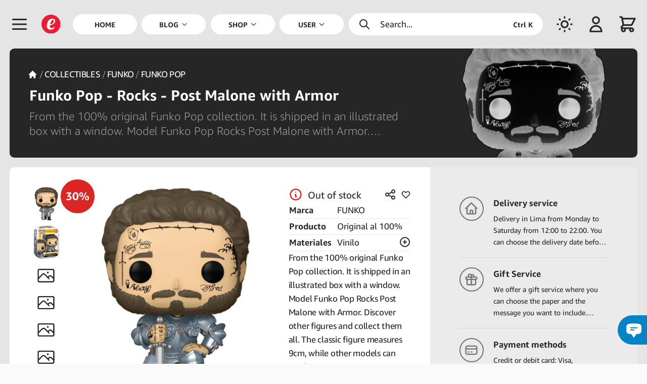

--- FILE ---
content_type: image/svg+xml
request_url: https://content.emarket.pe/common/images/website/logo.svg
body_size: 616
content:
<svg version="1.2" xmlns="http://www.w3.org/2000/svg" width="400" height="400" baseProfile="tiny-ps"><title>EMARKET PERÚ</title><g transform="matrix(.5 0 0 .5 -60.60851 -124.55239)"><path d="M921.217 649.105a400 400 0 0 1-799.991 2.67 400 400 0 0 1 799.955-8.01" fill="#ed1b34"/><path d="M488.388 879.423c96.556 0 180.56-25.34 180.56-123.077-39.588 33.484-78.21 57.92-123.592 57.92-37.657 0-69.52-18.1-69.52-77.828 0-10.86.966-24.434 2.897-38.914 91.728-10.86 218.217-74.208 218.217-184.616 0-63.35-44.416-94.118-123.592-94.118-175.732 0-227.873 201.81-227.873 316.743 0 77.828 50.21 143.892 142.903 143.892zM639.016 517.43c-.966 64.254-63.727 135.747-152.56 136.652 20.277-85.068 64.693-187.33 118.764-187.33 28.967 0 33.795 31.674 33.795 50.68z" fill="#fff"/></g></svg>